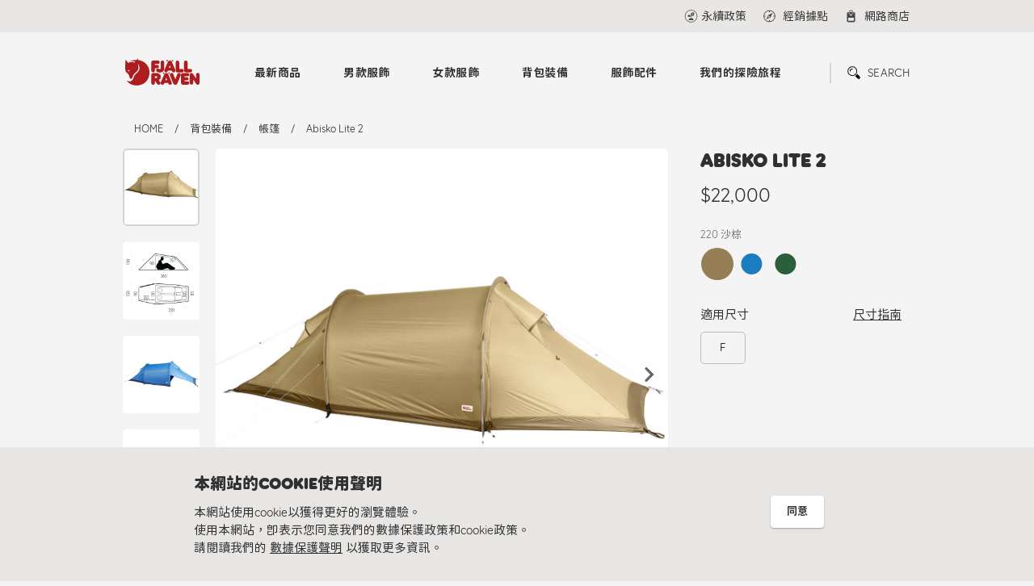

--- FILE ---
content_type: text/html; charset=UTF-8
request_url: https://fjallraven.tw/product/detail.html?product=Abisko-Lite-2&color=220&subcategory=72
body_size: 12742
content:
<script>console.log('')</script><!DOCTYPE html>
<html>
<head>
    <meta charset = "utf-8">
    <meta http-equiv = "X-UA-Compatible" content = "IE=edge,chrome=1">
    <meta name = "viewport" content = "width=device-width, initial-scale=1.0, maximum-scale=1.0, user-scalable=yes">
    <title>Abisko Lite 2 | 帳篷 | 背包裝備 | Fjallraven Taiwan</title>
    <meta name = "keywords" content = "Fjällräven,瑞典北極狐,戶外商品,運動商品">

    <meta http-equiv = "Cache-Control" content = "max-age=604800" />
    <meta name = "description" content = "Fjällräven自1960年創始以來，就堅持提供不退流行、機能性、經久耐用的配備，陪伴使用者享受親近自然的美好時光。">
    <meta name = "author" content = "Fjallraven Taiwan">
    <meta name = "copyright" content = "Fjallraven Taiwan">
    <meta name = "Robots" content = "all">
    <meta name = "revisit-after" content = "7 days">
    <meta name = "distribution" content = "GLOBAL">
    <meta name = "GOOGLEBOT" content = "index, follow">
    <meta property = "og:title" content = "Abisko Lite 2 | 帳篷 | 背包裝備 | Fjallraven Taiwan">
    <meta property = "og:url" content = "https://fjallraven.tw/product/detail.html?product=Abisko-Lite-2&color=220&subcategory=72">
    <meta property = "og:image" content = "https://fjallraven.tw/uploads/product_imgs/00_ABISKO-LITE-2_F53302_616.jpg">
    <meta property = "og:type" content = "website">
    <meta property = "og:site_name" content = "Fjallraven Taiwan">
    <meta property = "og:description" content = "Fjällräven自1960年創始以來，就堅持提供不退流行、機能性、經久耐用的配備，陪伴使用者享受親近自然的美好時光。">
    <meta expr:content = "Abisko Lite 2 | 帳篷 | 背包裝備 | Fjallraven Taiwan" name = "twitter:title" />
    <meta name = "twitter:card" content = "summary" />
    <meta name = "twitter:image:src" content = "https://fjallraven.tw/uploads/product_imgs/00_ABISKO-LITE-2_F53302_616.jpg" />
    <meta itemprop = "name" content = "Fjallraven Taiwan">
    <meta itemprop = "image" content = "https://fjallraven.tw/uploads/product_imgs/00_ABISKO-LITE-2_F53302_616.jpg">
    <meta itemprop = "description" content = "Fjällräven自1960年創始以來，就堅持提供不退流行、機能性、經久耐用的配備，陪伴使用者享受親近自然的美好時光。">
    <link rel = "image_src" href = "https://fjallraven.tw/uploads/product_imgs/00_ABISKO-LITE-2_F53302_616.jpg" type = "image/jpeg">
    <link rel = "shortcut icon" href = "https://fjallraven.tw/assets/images/favicon.ico">
    <link type = "text/css" rel = "stylesheet" href = "https://fjallraven.tw/assets/css/normalize.css">
    <link type = "text/css" rel = "stylesheet" href = "https://fjallraven.tw/assets/css/swiper.min.css">
    <link type = "text/css" rel = "stylesheet" href = "https://fjallraven.tw/assets/css/main.css?20220104">
	
	<!-- Global site tag (gtag.js) - Google Analytics -->
	<script async src="https://www.googletagmanager.com/gtag/js?id=G-QMZWPFEX5K"></script>
	<script>
		window.dataLayer = window.dataLayer || [];
		function gtag(){dataLayer.push(arguments);}
		gtag('js', new Date());


		gtag('config', 'G-QMZWPFEX5K');
	</script>	
</head>
<body>

<div class = "top_nav">
    <div class = "top_nav_container">
        <div class = "link_wrapper">
            <div class = "link_block unit">
				            </div>
            <div class = "link_block">

                <a href = "https://fjallraven.tw/article/subcategory.html?subcategory=6" onclick="ArticleCategoryClick(6)" class = "link_box sustainability_link"><span>永續政策</span></a>

                <a href = "https://fjallraven.tw/store.html" class = "link_box locator_link">
                    <svg xmlns = "http://www.w3.org/2000/svg" viewBox = "0 0 30 30">
                        <path d = "M15,2A13,13,0,1,0,28,15,13.015,13.015,0,0,0,15,2m.765,24.432V24.176a.765.765,0,1,0-1.53,0v2.256A11.47,11.47,0,0,1,3.568,15.765H5.823a.765.765,0,0,0,0-1.53H3.568A11.469,11.469,0,0,1,14.235,3.568V5.823a.765.765,0,1,0,1.53,0V3.568A11.47,11.47,0,0,1,26.432,14.235H24.177a.765.765,0,0,0,0,1.53h2.255A11.47,11.47,0,0,1,15.765,26.432" />
                        <path class = "locator_link_arrow"
                              d = "M12.709,12.709h0L7.884,22.116l9.406-4.823,0-.006.007.007,4.588-9.176-9.176,4.588Zm-1.3,5.881,2.433-4.746,2.314,2.312Z" />
                    </svg>
                    <span>經銷據點</span>
                </a>
                <a href = "https://www.rockland.com.tw/brand/7" class = "link_box online_store_link" target = "_blank">
                    <span>網路商店</span></a>
            </div>
        </div>
    </div>
</div>

<header>
    <div class = "header_container">
        <a href = "https://fjallraven.tw/" class = "logo">
            <span class = "logo_icon"></span>
            <span class = "logo_text"></span>
        </a>
        <div class = "navigation">
            <div class = "nav_box">
                <div class = "search_popup">
                    <form class = "search_box" action = "https://fjallraven.tw/product/search.html">
                        <input type = "search" autocomplete = "off" placeholder = "請輸入商品編號或名稱" class = "search_input"
                               name = "keyword">
                        <button class = "search_submit"></button>
                    </form>
                </div>
                <nav class = "menu">
                    <ul>
                        <li>
                            <a href = "https://fjallraven.tw/product/newarrivl.html">最新商品</a>
                            <ul class = "submenu">
                                <li>
                                    <a href = "https://fjallraven.tw/product/newarrivl.html">
										                                        New Arrivals
                                    </a>

                                    <ul>
										                                                <li>
                                                    <a href = "https://fjallraven.tw/product/newarrivl.html?unit=%E7%94%B7%E6%AC%BE%E6%9C%8D%E9%A3%BE">
														男款服飾                                                    </a>
                                                </li>
											                                                <li>
                                                    <a href = "https://fjallraven.tw/product/newarrivl.html?unit=%E5%A5%B3%E6%AC%BE%E6%9C%8D%E9%A3%BE">
														女款服飾                                                    </a>
                                                </li>
											                                                <li>
                                                    <a href = "https://fjallraven.tw/product/newarrivl.html?unit=%E8%83%8C%E5%8C%85%E8%A3%9D%E5%82%99">
														背包裝備                                                    </a>
                                                </li>
											                                                <li>
                                                    <a href = "https://fjallraven.tw/product/newarrivl.html?unit=%E6%9C%8D%E9%A3%BE%E9%85%8D%E4%BB%B6">
														服飾配件                                                    </a>
                                                </li>
											                                    </ul>

                                </li>
                                <li>
									                                    <a href = "https://fjallraven.tw/news/keyindex.html">主打系列</a>
                                    <ul>
										                                            <li>
                                                <a href = "https://fjallraven.tw/news/keyshow.html?id=62"
                                                   onclick="PressClick(62)">
													Bergtagen 2.0                                                </a>
                                            </li>
										                                            <li>
                                                <a href = "https://fjallraven.tw/news/keyshow.html?id=58"
                                                   onclick="PressClick(58)">
													Fjällräven GORE-TEX                                                </a>
                                            </li>
										                                            <li>
                                                <a href = "https://fjallraven.tw/news/keyshow.html?id=24"
                                                   onclick="PressClick(24)">
													HOJA 單車系列                                                </a>
                                            </li>
										                                            <li>
                                                <a href = "https://fjallraven.tw/news/keyshow.html?id=34"
                                                   onclick="PressClick(34)">
													Singi X                                                </a>
                                            </li>
										                                            <li>
                                                <a href = "https://fjallraven.tw/news/keyshow.html?id=13"
                                                   onclick="PressClick(13)">
													Hydratic 防水系列                                                </a>
                                            </li>
										                                    </ul>
                                </li>
                                <li>
                                    <a href = "https://fjallraven.tw/news.html">最新消息</a>
                                    <ul>
										                                            <li>
                                                <a href = "https://fjallraven.tw/news/detail.html?id=61"
                                                   onclick="PressClick(61)">
													優惠｜Bergtagen 滑雪外層組合優惠                                                </a>
                                            </li>
										                                            <li>
                                                <a href = "https://fjallraven.tw/news/detail.html?id=60"
                                                   onclick="PressClick(60)">
													優惠｜Bergtagen 60 Insulation 外套                                                </a>
                                            </li>
										                                            <li>
                                                <a href = "https://fjallraven.tw/news/detail.html?id=33"
                                                   onclick="PressClick(33)">
													優惠｜Visby 3 in 1 外套                                                </a>
                                            </li>
										                                            <li>
                                                <a href = "https://fjallraven.tw/news/detail.html?id=31"
                                                   onclick="PressClick(31)">
													優惠｜Hydratic 雨衣褲                                                </a>
                                            </li>
										                                            <li>
                                                <a href = "https://fjallraven.tw/news/detail.html?id=53"
                                                   onclick="PressClick(53)">
													2025 | Kånken 刺繡加購活動                                                </a>
                                            </li>
										                                    </ul>
                                </li>
                            </ul>
                        </li>
                        <!--單元-->
						                            <li>
                                <!--                                <a href = "--><!--?category=-->
								<!--">-->
                                <a href = "https://fjallraven.tw/product/unit.html?unit=1">
									男款服飾                                </a>
                                <ul class = "submenu">
                                    <!--類別-->
									                                            <li>
                                                <a href = "https://fjallraven.tw/product/category.html?category=32"
                                                   onclick = "MainClick(32,'pCategory');">
													Hoja                                                </a>
                                                <ul>
                                                    <!--次類別-->
													                                                            <li>
                                                                <a href = "https://fjallraven.tw/product/subcategory.html?subcategory=106"
                                                                   onclick = "MainClick(106,'pSCategory');">
																	上衣                                                                </a>
                                                            </li>
														                                                            <li>
                                                                <a href = "https://fjallraven.tw/product/subcategory.html?subcategory=107"
                                                                   onclick = "MainClick(107,'pSCategory');">
																	褲子                                                                </a>
                                                            </li>
														                                                            <li>
                                                                <a href = "https://fjallraven.tw/product/subcategory.html?subcategory=108"
                                                                   onclick = "MainClick(108,'pSCategory');">
																	外套                                                                </a>
                                                            </li>
														                                                            <li>
                                                                <a href = "https://fjallraven.tw/product/subcategory.html?subcategory=116"
                                                                   onclick = "MainClick(116,'pSCategory');">
																	連身衣                                                                </a>
                                                            </li>
														                                                            <li>
                                                                <a href = "https://fjallraven.tw/product/subcategory.html?subcategory=119"
                                                                   onclick = "MainClick(119,'pSCategory');">
																	背心                                                                </a>
                                                            </li>
														                                                    <!--次類別 END-->
                                                </ul>
                                            </li>
										                                            <li>
                                                <a href = "https://fjallraven.tw/product/category.html?category=7"
                                                   onclick = "MainClick(7,'pCategory');">
													上衣                                                </a>
                                                <ul>
                                                    <!--次類別-->
													                                                            <li>
                                                                <a href = "https://fjallraven.tw/product/subcategory.html?subcategory=11"
                                                                   onclick = "MainClick(11,'pSCategory');">
																	短袖上衣                                                                </a>
                                                            </li>
														                                                            <li>
                                                                <a href = "https://fjallraven.tw/product/subcategory.html?subcategory=12"
                                                                   onclick = "MainClick(12,'pSCategory');">
																	底層衣                                                                </a>
                                                            </li>
														                                                            <li>
                                                                <a href = "https://fjallraven.tw/product/subcategory.html?subcategory=19"
                                                                   onclick = "MainClick(19,'pSCategory');">
																	襯衫                                                                </a>
                                                            </li>
														                                                            <li>
                                                                <a href = "https://fjallraven.tw/product/subcategory.html?subcategory=10"
                                                                   onclick = "MainClick(10,'pSCategory');">
																	長袖上衣                                                                </a>
                                                            </li>
														                                                            <li>
                                                                <a href = "https://fjallraven.tw/product/subcategory.html?subcategory=69"
                                                                   onclick = "MainClick(69,'pSCategory');">
																	毛衣                                                                </a>
                                                            </li>
														                                                    <!--次類別 END-->
                                                </ul>
                                            </li>
										                                            <li>
                                                <a href = "https://fjallraven.tw/product/category.html?category=6"
                                                   onclick = "MainClick(6,'pCategory');">
													褲子                                                </a>
                                                <ul>
                                                    <!--次類別-->
													                                                            <li>
                                                                <a href = "https://fjallraven.tw/product/subcategory.html?subcategory=8"
                                                                   onclick = "MainClick(8,'pSCategory');">
																	短褲                                                                </a>
                                                            </li>
														                                                            <li>
                                                                <a href = "https://fjallraven.tw/product/subcategory.html?subcategory=6"
                                                                   onclick = "MainClick(6,'pSCategory');">
																	登山長褲                                                                </a>
                                                            </li>
														                                                            <li>
                                                                <a href = "https://fjallraven.tw/product/subcategory.html?subcategory=7"
                                                                   onclick = "MainClick(7,'pSCategory');">
																	休閒長褲                                                                </a>
                                                            </li>
														                                                            <li>
                                                                <a href = "https://fjallraven.tw/product/subcategory.html?subcategory=128"
                                                                   onclick = "MainClick(128,'pSCategory');">
																	狩獵長褲                                                                </a>
                                                            </li>
														                                                            <li>
                                                                <a href = "https://fjallraven.tw/product/subcategory.html?subcategory=96"
                                                                   onclick = "MainClick(96,'pSCategory');">
																	底層                                                                </a>
                                                            </li>
														                                                            <li>
                                                                <a href = "https://fjallraven.tw/product/subcategory.html?subcategory=9"
                                                                   onclick = "MainClick(9,'pSCategory');">
																	緊身褲                                                                </a>
                                                            </li>
														                                                    <!--次類別 END-->
                                                </ul>
                                            </li>
										                                            <li>
                                                <a href = "https://fjallraven.tw/product/category.html?category=5"
                                                   onclick = "MainClick(5,'pCategory');">
													外套                                                </a>
                                                <ul>
                                                    <!--次類別-->
													                                                            <li>
                                                                <a href = "https://fjallraven.tw/product/subcategory.html?subcategory=1"
                                                                   onclick = "MainClick(1,'pSCategory');">
																	登山外套                                                                </a>
                                                            </li>
														                                                            <li>
                                                                <a href = "https://fjallraven.tw/product/subcategory.html?subcategory=4"
                                                                   onclick = "MainClick(4,'pSCategory');">
																	防風外套                                                                </a>
                                                            </li>
														                                                            <li>
                                                                <a href = "https://fjallraven.tw/product/subcategory.html?subcategory=2"
                                                                   onclick = "MainClick(2,'pSCategory');">
																	防水外套                                                                </a>
                                                            </li>
														                                                            <li>
                                                                <a href = "https://fjallraven.tw/product/subcategory.html?subcategory=67"
                                                                   onclick = "MainClick(67,'pSCategory');">
																	休閒外套                                                                </a>
                                                            </li>
														                                                            <li>
                                                                <a href = "https://fjallraven.tw/product/subcategory.html?subcategory=61"
                                                                   onclick = "MainClick(61,'pSCategory');">
																	G-1000襯衫外套                                                                </a>
                                                            </li>
														                                                            <li>
                                                                <a href = "https://fjallraven.tw/product/subcategory.html?subcategory=14"
                                                                   onclick = "MainClick(14,'pSCategory');">
																	保暖中層                                                                </a>
                                                            </li>
														                                                            <li>
                                                                <a href = "https://fjallraven.tw/product/subcategory.html?subcategory=5"
                                                                   onclick = "MainClick(5,'pSCategory');">
																	大衣外套                                                                </a>
                                                            </li>
														                                                            <li>
                                                                <a href = "https://fjallraven.tw/product/subcategory.html?subcategory=3"
                                                                   onclick = "MainClick(3,'pSCategory');">
																	羽絨 / 化纖外套                                                                </a>
                                                            </li>
														                                                            <li>
                                                                <a href = "https://fjallraven.tw/product/subcategory.html?subcategory=13"
                                                                   onclick = "MainClick(13,'pSCategory');">
																	背心                                                                </a>
                                                            </li>
														                                                    <!--次類別 END-->
                                                </ul>
                                            </li>
										                                    <!--類別 END-->
                                </ul>
                            </li>
						                            <li>
                                <!--                                <a href = "--><!--?category=-->
								<!--">-->
                                <a href = "https://fjallraven.tw/product/unit.html?unit=2">
									女款服飾                                </a>
                                <ul class = "submenu">
                                    <!--類別-->
									                                            <li>
                                                <a href = "https://fjallraven.tw/product/category.html?category=33"
                                                   onclick = "MainClick(33,'pCategory');">
													Hoja                                                </a>
                                                <ul>
                                                    <!--次類別-->
													                                                            <li>
                                                                <a href = "https://fjallraven.tw/product/subcategory.html?subcategory=109"
                                                                   onclick = "MainClick(109,'pSCategory');">
																	上衣                                                                </a>
                                                            </li>
														                                                            <li>
                                                                <a href = "https://fjallraven.tw/product/subcategory.html?subcategory=110"
                                                                   onclick = "MainClick(110,'pSCategory');">
																	褲子                                                                </a>
                                                            </li>
														                                                            <li>
                                                                <a href = "https://fjallraven.tw/product/subcategory.html?subcategory=111"
                                                                   onclick = "MainClick(111,'pSCategory');">
																	外套                                                                </a>
                                                            </li>
														                                                            <li>
                                                                <a href = "https://fjallraven.tw/product/subcategory.html?subcategory=117"
                                                                   onclick = "MainClick(117,'pSCategory');">
																	連身衣                                                                </a>
                                                            </li>
														                                                            <li>
                                                                <a href = "https://fjallraven.tw/product/subcategory.html?subcategory=120"
                                                                   onclick = "MainClick(120,'pSCategory');">
																	背心                                                                </a>
                                                            </li>
														                                                    <!--次類別 END-->
                                                </ul>
                                            </li>
										                                            <li>
                                                <a href = "https://fjallraven.tw/product/category.html?category=10"
                                                   onclick = "MainClick(10,'pCategory');">
													上衣                                                </a>
                                                <ul>
                                                    <!--次類別-->
													                                                            <li>
                                                                <a href = "https://fjallraven.tw/product/subcategory.html?subcategory=15"
                                                                   onclick = "MainClick(15,'pSCategory');">
																	短袖上衣                                                                </a>
                                                            </li>
														                                                            <li>
                                                                <a href = "https://fjallraven.tw/product/subcategory.html?subcategory=66"
                                                                   onclick = "MainClick(66,'pSCategory');">
																	無袖上衣                                                                </a>
                                                            </li>
														                                                            <li>
                                                                <a href = "https://fjallraven.tw/product/subcategory.html?subcategory=16"
                                                                   onclick = "MainClick(16,'pSCategory');">
																	底層衣                                                                </a>
                                                            </li>
														                                                            <li>
                                                                <a href = "https://fjallraven.tw/product/subcategory.html?subcategory=18"
                                                                   onclick = "MainClick(18,'pSCategory');">
																	襯衫                                                                </a>
                                                            </li>
														                                                            <li>
                                                                <a href = "https://fjallraven.tw/product/subcategory.html?subcategory=17"
                                                                   onclick = "MainClick(17,'pSCategory');">
																	長袖上衣                                                                </a>
                                                            </li>
														                                                            <li>
                                                                <a href = "https://fjallraven.tw/product/subcategory.html?subcategory=58"
                                                                   onclick = "MainClick(58,'pSCategory');">
																	連身裙                                                                </a>
                                                            </li>
														                                                            <li>
                                                                <a href = "https://fjallraven.tw/product/subcategory.html?subcategory=70"
                                                                   onclick = "MainClick(70,'pSCategory');">
																	毛衣                                                                </a>
                                                            </li>
														                                                    <!--次類別 END-->
                                                </ul>
                                            </li>
										                                            <li>
                                                <a href = "https://fjallraven.tw/product/category.html?category=9"
                                                   onclick = "MainClick(9,'pCategory');">
													褲子                                                </a>
                                                <ul>
                                                    <!--次類別-->
													                                                            <li>
                                                                <a href = "https://fjallraven.tw/product/subcategory.html?subcategory=127"
                                                                   onclick = "MainClick(127,'pSCategory');">
																	狩獵長褲                                                                </a>
                                                            </li>
														                                                            <li>
                                                                <a href = "https://fjallraven.tw/product/subcategory.html?subcategory=97"
                                                                   onclick = "MainClick(97,'pSCategory');">
																	底層                                                                </a>
                                                            </li>
														                                                            <li>
                                                                <a href = "https://fjallraven.tw/product/subcategory.html?subcategory=22"
                                                                   onclick = "MainClick(22,'pSCategory');">
																	登山長褲                                                                </a>
                                                            </li>
														                                                            <li>
                                                                <a href = "https://fjallraven.tw/product/subcategory.html?subcategory=93"
                                                                   onclick = "MainClick(93,'pSCategory');">
																	緊身褲                                                                </a>
                                                            </li>
														                                                            <li>
                                                                <a href = "https://fjallraven.tw/product/subcategory.html?subcategory=20"
                                                                   onclick = "MainClick(20,'pSCategory');">
																	短褲                                                                </a>
                                                            </li>
														                                                            <li>
                                                                <a href = "https://fjallraven.tw/product/subcategory.html?subcategory=21"
                                                                   onclick = "MainClick(21,'pSCategory');">
																	休閒長褲                                                                </a>
                                                            </li>
														                                                            <li>
                                                                <a href = "https://fjallraven.tw/product/subcategory.html?subcategory=59"
                                                                   onclick = "MainClick(59,'pSCategory');">
																	連身褲                                                                </a>
                                                            </li>
														                                                    <!--次類別 END-->
                                                </ul>
                                            </li>
										                                            <li>
                                                <a href = "https://fjallraven.tw/product/category.html?category=8"
                                                   onclick = "MainClick(8,'pCategory');">
													外套                                                </a>
                                                <ul>
                                                    <!--次類別-->
													                                                            <li>
                                                                <a href = "https://fjallraven.tw/product/subcategory.html?subcategory=29"
                                                                   onclick = "MainClick(29,'pSCategory');">
																	登山外套                                                                </a>
                                                            </li>
														                                                            <li>
                                                                <a href = "https://fjallraven.tw/product/subcategory.html?subcategory=25"
                                                                   onclick = "MainClick(25,'pSCategory');">
																	防風外套                                                                </a>
                                                            </li>
														                                                            <li>
                                                                <a href = "https://fjallraven.tw/product/subcategory.html?subcategory=26"
                                                                   onclick = "MainClick(26,'pSCategory');">
																	保暖中層                                                                </a>
                                                            </li>
														                                                            <li>
                                                                <a href = "https://fjallraven.tw/product/subcategory.html?subcategory=28"
                                                                   onclick = "MainClick(28,'pSCategory');">
																	防水外套                                                                </a>
                                                            </li>
														                                                            <li>
                                                                <a href = "https://fjallraven.tw/product/subcategory.html?subcategory=68"
                                                                   onclick = "MainClick(68,'pSCategory');">
																	休閒外套                                                                </a>
                                                            </li>
														                                                            <li>
                                                                <a href = "https://fjallraven.tw/product/subcategory.html?subcategory=23"
                                                                   onclick = "MainClick(23,'pSCategory');">
																	大衣外套                                                                </a>
                                                            </li>
														                                                            <li>
                                                                <a href = "https://fjallraven.tw/product/subcategory.html?subcategory=60"
                                                                   onclick = "MainClick(60,'pSCategory');">
																	G-1000襯衫外套                                                                </a>
                                                            </li>
														                                                            <li>
                                                                <a href = "https://fjallraven.tw/product/subcategory.html?subcategory=27"
                                                                   onclick = "MainClick(27,'pSCategory');">
																	羽絨 / 化纖外套                                                                </a>
                                                            </li>
														                                                            <li>
                                                                <a href = "https://fjallraven.tw/product/subcategory.html?subcategory=24"
                                                                   onclick = "MainClick(24,'pSCategory');">
																	背心                                                                </a>
                                                            </li>
														                                                    <!--次類別 END-->
                                                </ul>
                                            </li>
										                                    <!--類別 END-->
                                </ul>
                            </li>
						                            <li>
                                <!--                                <a href = "--><!--?category=-->
								<!--">-->
                                <a href = "https://fjallraven.tw/product/unit.html?unit=4">
									背包裝備                                </a>
                                <ul class = "submenu">
                                    <!--類別-->
									                                            <li>
                                                <a href = "https://fjallraven.tw/product/category.html?category=34"
                                                   onclick = "MainClick(34,'pCategory');">
													Hoja                                                </a>
                                                <ul>
                                                    <!--次類別-->
													                                                            <li>
                                                                <a href = "https://fjallraven.tw/product/subcategory.html?subcategory=112"
                                                                   onclick = "MainClick(112,'pSCategory');">
																	包款                                                                </a>
                                                            </li>
														                                                            <li>
                                                                <a href = "https://fjallraven.tw/product/subcategory.html?subcategory=113"
                                                                   onclick = "MainClick(113,'pSCategory');">
																	配件                                                                </a>
                                                            </li>
														                                                    <!--次類別 END-->
                                                </ul>
                                            </li>
										                                            <li>
                                                <a href = "https://fjallraven.tw/product/category.html?category=11"
                                                   onclick = "MainClick(11,'pCategory');">
													KÅNKEN                                                </a>
                                                <ul>
                                                    <!--次類別-->
													                                                            <li>
                                                                <a href = "https://fjallraven.tw/product/subcategory.html?subcategory=38"
                                                                   onclick = "MainClick(38,'pSCategory');">
																	KÅNKEN 背包                                                                </a>
                                                            </li>
														                                                            <li>
                                                                <a href = "https://fjallraven.tw/product/subcategory.html?subcategory=40"
                                                                   onclick = "MainClick(40,'pSCategory');">
																	KÅNKEN 配件                                                                </a>
                                                            </li>
														                                                    <!--次類別 END-->
                                                </ul>
                                            </li>
										                                            <li>
                                                <a href = "https://fjallraven.tw/product/category.html?category=12"
                                                   onclick = "MainClick(12,'pCategory');">
													登山包                                                </a>
                                                <ul>
                                                    <!--次類別-->
													                                                            <li>
                                                                <a href = "https://fjallraven.tw/product/subcategory.html?subcategory=43"
                                                                   onclick = "MainClick(43,'pSCategory');">
																	30L以下 單日/登頂                                                                </a>
                                                            </li>
														                                                            <li>
                                                                <a href = "https://fjallraven.tw/product/subcategory.html?subcategory=42"
                                                                   onclick = "MainClick(42,'pSCategory');">
																	30~55L 短天數用                                                                </a>
                                                            </li>
														                                                            <li>
                                                                <a href = "https://fjallraven.tw/product/subcategory.html?subcategory=41"
                                                                   onclick = "MainClick(41,'pSCategory');">
																	60~72L 長天數用                                                                </a>
                                                            </li>
														                                                    <!--次類別 END-->
                                                </ul>
                                            </li>
										                                            <li>
                                                <a href = "https://fjallraven.tw/product/category.html?category=13"
                                                   onclick = "MainClick(13,'pCategory');">
													日用包                                                </a>
                                                <ul>
                                                    <!--次類別-->
													                                                            <li>
                                                                <a href = "https://fjallraven.tw/product/subcategory.html?subcategory=50"
                                                                   onclick = "MainClick(50,'pSCategory');">
																	後背包                                                                </a>
                                                            </li>
														                                                            <li>
                                                                <a href = "https://fjallraven.tw/product/subcategory.html?subcategory=49"
                                                                   onclick = "MainClick(49,'pSCategory');">
																	筆電背包                                                                </a>
                                                            </li>
														                                                            <li>
                                                                <a href = "https://fjallraven.tw/product/subcategory.html?subcategory=48"
                                                                   onclick = "MainClick(48,'pSCategory');">
																	托特包 / 旅行提袋                                                                </a>
                                                            </li>
														                                                            <li>
                                                                <a href = "https://fjallraven.tw/product/subcategory.html?subcategory=46"
                                                                   onclick = "MainClick(46,'pSCategory');">
																	側背包 / 肩背包                                                                </a>
                                                            </li>
														                                                            <li>
                                                                <a href = "https://fjallraven.tw/product/subcategory.html?subcategory=45"
                                                                   onclick = "MainClick(45,'pSCategory');">
																	腰包 / 胸前包                                                                </a>
                                                            </li>
														                                                    <!--次類別 END-->
                                                </ul>
                                            </li>
										                                            <li>
                                                <a href = "https://fjallraven.tw/product/category.html?category=25"
                                                   onclick = "MainClick(25,'pCategory');">
													帳篷                                                </a>
                                                <ul>
                                                    <!--次類別-->
													                                                            <li>
                                                                <a href = "https://fjallraven.tw/product/subcategory.html?subcategory=72"
                                                                   onclick = "MainClick(72,'pSCategory');">
																	帳篷                                                                </a>
                                                            </li>
														                                                            <li>
                                                                <a href = "https://fjallraven.tw/product/subcategory.html?subcategory=73"
                                                                   onclick = "MainClick(73,'pSCategory');">
																	天幕                                                                </a>
                                                            </li>
														                                                            <li>
                                                                <a href = "https://fjallraven.tw/product/subcategory.html?subcategory=74"
                                                                   onclick = "MainClick(74,'pSCategory');">
																	地布                                                                </a>
                                                            </li>
														                                                            <li>
                                                                <a href = "https://fjallraven.tw/product/subcategory.html?subcategory=81"
                                                                   onclick = "MainClick(81,'pSCategory');">
																	配件                                                                </a>
                                                            </li>
														                                                    <!--次類別 END-->
                                                </ul>
                                            </li>
										                                            <li>
                                                <a href = "https://fjallraven.tw/product/category.html?category=14"
                                                   onclick = "MainClick(14,'pCategory');">
													配件                                                </a>
                                                <ul>
                                                    <!--次類別-->
													                                                            <li>
                                                                <a href = "https://fjallraven.tw/product/subcategory.html?subcategory=52"
                                                                   onclick = "MainClick(52,'pSCategory');">
																	錢包&小包                                                                </a>
                                                            </li>
														                                                            <li>
                                                                <a href = "https://fjallraven.tw/product/subcategory.html?subcategory=82"
                                                                   onclick = "MainClick(82,'pSCategory');">
																	旅行收納                                                                </a>
                                                            </li>
														                                                            <li>
                                                                <a href = "https://fjallraven.tw/product/subcategory.html?subcategory=77"
                                                                   onclick = "MainClick(77,'pSCategory');">
																	背包套                                                                </a>
                                                            </li>
														                                                            <li>
                                                                <a href = "https://fjallraven.tw/product/subcategory.html?subcategory=54"
                                                                   onclick = "MainClick(54,'pSCategory');">
																	其他                                                                </a>
                                                            </li>
														                                                    <!--次類別 END-->
                                                </ul>
                                            </li>
										                                    <!--類別 END-->
                                </ul>
                            </li>
						                            <li>
                                <!--                                <a href = "--><!--?category=-->
								<!--">-->
                                <a href = "https://fjallraven.tw/product/unit.html?unit=15">
									服飾配件                                </a>
                                <ul class = "submenu">
                                    <!--類別-->
									                                            <li>
                                                <a href = "https://fjallraven.tw/product/category.html?category=35"
                                                   onclick = "MainClick(35,'pCategory');">
													Hoja                                                </a>
                                                <ul>
                                                    <!--次類別-->
													                                                            <li>
                                                                <a href = "https://fjallraven.tw/product/subcategory.html?subcategory=114"
                                                                   onclick = "MainClick(114,'pSCategory');">
																	帽子                                                                </a>
                                                            </li>
														                                                            <li>
                                                                <a href = "https://fjallraven.tw/product/subcategory.html?subcategory=118"
                                                                   onclick = "MainClick(118,'pSCategory');">
																	襪子                                                                </a>
                                                            </li>
														                                                            <li>
                                                                <a href = "https://fjallraven.tw/product/subcategory.html?subcategory=115"
                                                                   onclick = "MainClick(115,'pSCategory');">
																	圍巾                                                                </a>
                                                            </li>
														                                                    <!--次類別 END-->
                                                </ul>
                                            </li>
										                                            <li>
                                                <a href = "https://fjallraven.tw/product/category.html?category=26"
                                                   onclick = "MainClick(26,'pCategory');">
													帽子                                                </a>
                                                <ul>
                                                    <!--次類別-->
													                                                            <li>
                                                                <a href = "https://fjallraven.tw/product/subcategory.html?subcategory=98"
                                                                   onclick = "MainClick(98,'pSCategory');">
																	頭帶                                                                </a>
                                                            </li>
														                                                            <li>
                                                                <a href = "https://fjallraven.tw/product/subcategory.html?subcategory=51"
                                                                   onclick = "MainClick(51,'pSCategory');">
																	遮陽帽                                                                </a>
                                                            </li>
														                                                            <li>
                                                                <a href = "https://fjallraven.tw/product/subcategory.html?subcategory=53"
                                                                   onclick = "MainClick(53,'pSCategory');">
																	保暖帽                                                                </a>
                                                            </li>
														                                                    <!--次類別 END-->
                                                </ul>
                                            </li>
										                                            <li>
                                                <a href = "https://fjallraven.tw/product/category.html?category=27"
                                                   onclick = "MainClick(27,'pCategory');">
													皮帶&圍巾                                                </a>
                                                <ul>
                                                    <!--次類別-->
													                                                            <li>
                                                                <a href = "https://fjallraven.tw/product/subcategory.html?subcategory=76"
                                                                   onclick = "MainClick(76,'pSCategory');">
																	圍巾                                                                </a>
                                                            </li>
														                                                            <li>
                                                                <a href = "https://fjallraven.tw/product/subcategory.html?subcategory=75"
                                                                   onclick = "MainClick(75,'pSCategory');">
																	皮帶                                                                </a>
                                                            </li>
														                                                    <!--次類別 END-->
                                                </ul>
                                            </li>
										                                            <li>
                                                <a href = "https://fjallraven.tw/product/category.html?category=28"
                                                   onclick = "MainClick(28,'pCategory');">
													其他                                                </a>
                                                <ul>
                                                    <!--次類別-->
													                                                            <li>
                                                                <a href = "https://fjallraven.tw/product/subcategory.html?subcategory=130"
                                                                   onclick = "MainClick(130,'pSCategory');">
																	襪子                                                                </a>
                                                            </li>
														                                                            <li>
                                                                <a href = "https://fjallraven.tw/product/subcategory.html?subcategory=126"
                                                                   onclick = "MainClick(126,'pSCategory');">
																	綁腿                                                                </a>
                                                            </li>
														                                                            <li>
                                                                <a href = "https://fjallraven.tw/product/subcategory.html?subcategory=99"
                                                                   onclick = "MainClick(99,'pSCategory');">
																	護膝                                                                </a>
                                                            </li>
														                                                    <!--次類別 END-->
                                                </ul>
                                            </li>
										                                    <!--類別 END-->
                                </ul>
                            </li>
						                        <!--單元 END -->
                        <!--article 單元--->
						                                <li>
                                    <a href = "https://fjallraven.tw/article/category.html?category=1"
                                       onclick="ArticleUnitClick(1)"
                                       class = "link_box">
                                        <span>我們的探險旅程</span>
                                    </a>
                                    <ul class = "submenu">
                                        <!--article 分類--->
										                                                <li>
                                                    <a href = "https://fjallraven.tw/article/subcategory.html?subcategory=9"
                                                       onclick="ArticleCategoryClick(9)">
                                                        實測分享                                                    </a>
                                                    <ul>
                                                        <!--article 次分類--->
														                                                                <li>
                                                                    <a href = "https://fjallraven.tw/article/item.html?item=25"
                                                                       onclick="ArticleSubCategoryClick(25">
																		上衣                                                                    </a>
                                                                </li>
															                                                                <li>
                                                                    <a href = "https://fjallraven.tw/article/item.html?item=24"
                                                                       onclick="ArticleSubCategoryClick(24">
																		外套                                                                    </a>
                                                                </li>
															                                                                <li>
                                                                    <a href = "https://fjallraven.tw/article/item.html?item=23"
                                                                       onclick="ArticleSubCategoryClick(23">
																		褲子                                                                    </a>
                                                                </li>
															                                                        <!--article 次分類 END--->
                                                    </ul>
                                                </li>
											                                                <li>
                                                    <a href = "https://fjallraven.tw/article/subcategory.html?subcategory=2"
                                                       onclick="ArticleCategoryClick(2)">
                                                        Foxtrail 文章選讀                                                    </a>
                                                    <ul>
                                                        <!--article 次分類--->
														                                                                <li>
                                                                    <a href = "https://fjallraven.tw/article/item.html?item=5"
                                                                       onclick="ArticleSubCategoryClick(5">
																		永續理念                                                                    </a>
                                                                </li>
															                                                                <li>
                                                                    <a href = "https://fjallraven.tw/article/item.html?item=4"
                                                                       onclick="ArticleSubCategoryClick(4">
																		戶外指南                                                                    </a>
                                                                </li>
															                                                                <li>
                                                                    <a href = "https://fjallraven.tw/article/item.html?item=3"
                                                                       onclick="ArticleSubCategoryClick(3">
																		名人專訪                                                                    </a>
                                                                </li>
															                                                        <!--article 次分類 END--->
                                                    </ul>
                                                </li>
											                                                <li>
                                                    <a href = "https://fjallraven.tw/article/subcategory.html?subcategory=4"
                                                       onclick="ArticleCategoryClick(4)">
                                                        Classic 多日健行                                                    </a>
                                                    <ul>
                                                        <!--article 次分類--->
														                                                                <li>
                                                                    <a href = "https://fjallraven.tw/article/item.html?item=52"
                                                                       onclick="ArticleSubCategoryClick(52">
																		關於 Fjällräven Classic                                                                    </a>
                                                                </li>
															                                                                <li>
                                                                    <a href = "https://fjallraven.tw/article/item.html?item=40"
                                                                       onclick="ArticleSubCategoryClick(40">
																		瑞典國王小徑                                                                    </a>
                                                                </li>
															                                                                <li>
                                                                    <a href = "https://fjallraven.tw/article/item.html?item=7"
                                                                       onclick="ArticleSubCategoryClick(7">
																		行前準備                                                                    </a>
                                                                </li>
															                                                                <li>
                                                                    <a href = "https://fjallraven.tw/article/item.html?item=50"
                                                                       onclick="ArticleSubCategoryClick(50">
																		健行故事 - Lupo                                                                    </a>
                                                                </li>
															                                                                <li>
                                                                    <a href = "https://fjallraven.tw/article/item.html?item=51"
                                                                       onclick="ArticleSubCategoryClick(51">
																		健行故事 - 莉莉安                                                                    </a>
                                                                </li>
															                                                                <li>
                                                                    <a href = "https://fjallraven.tw/article/item.html?item=6"
                                                                       onclick="ArticleSubCategoryClick(6">
																		延伸閱讀                                                                    </a>
                                                                </li>
															                                                        <!--article 次分類 END--->
                                                    </ul>
                                                </li>
											                                                <li>
                                                    <a href = "https://fjallraven.tw/article/subcategory.html?subcategory=3"
                                                       onclick="ArticleCategoryClick(3)">
                                                        Polar 極地長征                                                    </a>
                                                    <ul>
                                                        <!--article 次分類--->
														                                                                <li>
                                                                    <a href = "https://fjallraven.tw/article/item.html?item=10"
                                                                       onclick="ArticleSubCategoryClick(10">
																		活動簡介                                                                    </a>
                                                                </li>
															                                                                <li>
                                                                    <a href = "https://fjallraven.tw/article/item.html?item=39"
                                                                       onclick="ArticleSubCategoryClick(39">
																		極地探險問與答                                                                    </a>
                                                                </li>
															                                                                <li>
                                                                    <a href = "https://fjallraven.tw/article/item.html?item=31"
                                                                       onclick="ArticleSubCategoryClick(31">
																		活動常見QA                                                                    </a>
                                                                </li>
															                                                                <li>
                                                                    <a href = "https://fjallraven.tw/article/item.html?item=32"
                                                                       onclick="ArticleSubCategoryClick(32">
																		2026 Polar大使甄選辦法                                                                    </a>
                                                                </li>
															                                                                <li>
                                                                    <a href = "https://fjallraven.tw/article/item.html?item=44"
                                                                       onclick="ArticleSubCategoryClick(44">
																		Polar 人物故事                                                                    </a>
                                                                </li>
															                                                                <li>
                                                                    <a href = "https://fjallraven.tw/article/item.html?item=9"
                                                                       onclick="ArticleSubCategoryClick(9">
																		極地生活指南                                                                    </a>
                                                                </li>
															                                                                <li>
                                                                    <a href = "https://fjallraven.tw/article/item.html?item=30"
                                                                       onclick="ArticleSubCategoryClick(30">
																		認識雪撬犬                                                                    </a>
                                                                </li>
															                                                                <li>
                                                                    <a href = "https://fjallraven.tw/article/item.html?item=38"
                                                                       onclick="ArticleSubCategoryClick(38">
																		跨出舒適圈                                                                    </a>
                                                                </li>
															                                                        <!--article 次分類 END--->
                                                    </ul>
                                                </li>
											                                                <li>
                                                    <a href = "https://fjallraven.tw/article/subcategory.html?subcategory=12"
                                                       onclick="ArticleCategoryClick(12)">
                                                        Taiwan Trail                                                    </a>
                                                    <ul>
                                                        <!--article 次分類--->
														                                                                <li>
                                                                    <a href = "https://fjallraven.tw/article/item.html?item=45"
                                                                       onclick="ArticleSubCategoryClick(45">
																		活動資訊                                                                    </a>
                                                                </li>
															                                                                <li>
                                                                    <a href = "https://fjallraven.tw/article/item.html?item=46"
                                                                       onclick="ArticleSubCategoryClick(46">
																		活動報到                                                                    </a>
                                                                </li>
															                                                                <li>
                                                                    <a href = "https://fjallraven.tw/article/item.html?item=47"
                                                                       onclick="ArticleSubCategoryClick(47">
																		健行期間                                                                    </a>
                                                                </li>
															                                                                <li>
                                                                    <a href = "https://fjallraven.tw/article/item.html?item=48"
                                                                       onclick="ArticleSubCategoryClick(48">
																		裝備清單                                                                    </a>
                                                                </li>
															                                                                <li>
                                                                    <a href = "https://fjallraven.tw/article/item.html?item=49"
                                                                       onclick="ArticleSubCategoryClick(49">
																		健行故事                                                                    </a>
                                                                </li>
															                                                        <!--article 次分類 END--->
                                                    </ul>
                                                </li>
											                                        <!--article 分類 END--->
                                    </ul>
                                </li>
							                        <!--article 單元 END -->
                    </ul>
                </nav>
                <div class = "mobile_links_box">

                    <a href = "https://fjallraven.tw/article/subcategory.html?subcategory=6" onclick="ArticleCategoryClick(6)" class = "link_box sustainability_link"><span>永續政策</span></a>

                    <a href = "https://fjallraven.tw/store.html" class = "link_box locator_link">
                        <svg xmlns = "http://www.w3.org/2000/svg" viewBox = "0 0 30 30">
                            <path d = "M15,2A13,13,0,1,0,28,15,13.015,13.015,0,0,0,15,2m.765,24.432V24.176a.765.765,0,1,0-1.53,0v2.256A11.47,11.47,0,0,1,3.568,15.765H5.823a.765.765,0,0,0,0-1.53H3.568A11.469,11.469,0,0,1,14.235,3.568V5.823a.765.765,0,1,0,1.53,0V3.568A11.47,11.47,0,0,1,26.432,14.235H24.177a.765.765,0,0,0,0,1.53h2.255A11.47,11.47,0,0,1,15.765,26.432" />
                            <path class = "locator_link_arrow"
                                  d = "M12.709,12.709h0L7.884,22.116l9.406-4.823,0-.006.007.007,4.588-9.176-9.176,4.588Zm-1.3,5.881,2.433-4.746,2.314,2.312Z" />
                        </svg>
                        <span>經銷據點</span>
                    </a>
                    <a href = "https://www.rockland.com.tw/brand/7" class = "link_box online_store_link"
                       target = "_blank"><span>網路商店</span></a>
                </div>
            </div>
        </div>
        <div class = "icon_m_menu">
            <div class = "im_top"></div>
            <div class = "im_middle"></div>
            <div class = "im_bottom"></div>
        </div>
        <div class = "search_btn">SEARCH</div>
        <div class = "search_btn_m"></div>
    </div>
</header>

<div class = "main">
    <div class = "row_container p0">
        <!-- 麵包屑 -->
		<section class = "crumb">
    <ul itemscope itemtype = "http://schema.org/BreadcrumbList">
        <li itemscope itemprop = "itemListElement" itemtype = "http://schema.org/ListItem">
            <a itemscope itemtype = "http://schema.org/Thing" itemprop = "item" href = "https://fjallraven.tw/"><span
                        class = "icon-home" itemprop = "name">HOME</span></a>
            <meta itemprop = "position" content = "1">
        </li>
		            <li itemscope itemprop = "itemListElement" itemtype = "http://schema.org/ListItem">
                <a itemscope itemtype = "http://schema.org/Thing" itemprop = "item" href = "https://fjallraven.tw/product/unit.html?unit=4">
                    <span itemprop = "name">背包裝備</span>
                </a>
                <meta itemprop = "position" content = "2">
            </li>
			            <li itemscope itemprop = "itemListElement" itemtype = "http://schema.org/ListItem">
                <a itemscope itemtype = "http://schema.org/Thing" itemprop = "item" href = "https://fjallraven.tw/product/subcategory.html?subcategory=72">
                    <span itemprop = "name">帳篷</span>
                </a>
                <meta itemprop = "position" content = "3">
            </li>
			            <li itemscope itemprop = "itemListElement" itemtype = "http://schema.org/ListItem">
                <a itemscope itemtype = "http://schema.org/Thing" itemprop = "item" href = "https://fjallraven.tw/product/detail.html?product=Abisko-Lite-2">
                    <span itemprop = "name">Abisko Lite 2</span>
                </a>
                <meta itemprop = "position" content = "4">
            </li>
			    </ul>
</section>
        <!-- 商品詳情 -->
        <div class = "product_box">
            <div class = "product_box_images">
                <div class = "loading">
                    <div class = "lds-ring">
                        <span></span><span></span><span></span>
                        <div></div>
                    </div>
                </div>
                <div class = "gallery_box">
                    <div class="product_label_box">
															                    </div>
                    <div class = "gallery">
                        <div class = "swiper-wrapper">
							                                <div class = "swiper-slide">
                                    <div class = "gallery_img" >
                                        <img src = "https://fjallraven.tw/uploads/product_imgs/00_ABISKO-LITE-2_F53302_616.jpg"
                                             title = "Abisko Lite 2" alt = "Abisko Lite 2">
                                    </div>
                                </div>
							                                <div class = "swiper-slide">
                                    <div class = "gallery_img" >
                                        <img src = "https://fjallraven.tw/uploads/product_imgs/01_ABISKO-LITE-2_F53302_220.jpg"
                                             title = "Abisko Lite 2" alt = "Abisko Lite 2">
                                    </div>
                                </div>
							                                <div class = "swiper-slide">
                                    <div class = "gallery_img" >
                                        <img src = "https://fjallraven.tw/uploads/product_imgs/01_ABISKO-LITE-2_F53302_525.jpg"
                                             title = "Abisko Lite 2" alt = "Abisko Lite 2">
                                    </div>
                                </div>
							                                <div class = "swiper-slide">
                                    <div class = "gallery_img" >
                                        <img src = "https://fjallraven.tw/uploads/product_imgs/01_ABISKO-LITE-2_F53302_colorall.jpg"
                                             title = "Abisko Lite 2" alt = "Abisko Lite 2">
                                    </div>
                                </div>
							                                <div class = "swiper-slide">
                                    <div class = "gallery_img" >
                                        <img src = "https://fjallraven.tw/uploads/product_imgs/02_ABISKO-LITE-2_F53302_colorall.jpg"
                                             title = "Abisko Lite 2" alt = "Abisko Lite 2">
                                    </div>
                                </div>
							                                <div class = "swiper-slide">
                                    <div class = "gallery_img" >
                                        <img src = "https://fjallraven.tw/uploads/product_imgs/03_ABISKO-LITE-2_F53302_colorall.jpg"
                                             title = "Abisko Lite 2" alt = "Abisko Lite 2">
                                    </div>
                                </div>
							                                <div class = "swiper-slide">
                                    <div class = "gallery_img" >
                                        <img src = "https://fjallraven.tw/uploads/product_imgs/04_ABISKO-LITE-2_F53302_colorall.jpg"
                                             title = "Abisko Lite 2" alt = "Abisko Lite 2">
                                    </div>
                                </div>
							                                <div class = "swiper-slide">
                                    <div class = "gallery_img" >
                                        <img src = "https://fjallraven.tw/uploads/product_imgs/05_ABISKO-LITE-2_F53302_colorall.jpg"
                                             title = "Abisko Lite 2" alt = "Abisko Lite 2">
                                    </div>
                                </div>
							                                <div class = "swiper-slide">
                                    <div class = "gallery_img" >
                                        <img src = "https://fjallraven.tw/uploads/product_imgs/06_ABISKO-LITE-2_F53302_colorall.jpg"
                                             title = "Abisko Lite 2" alt = "Abisko Lite 2">
                                    </div>
                                </div>
							                                <div class = "swiper-slide">
                                    <div class = "gallery_img" >
                                        <img src = "https://fjallraven.tw/uploads/product_imgs/07_ABISKO-LITE-2_F53302_colorall.jpg"
                                             title = "Abisko Lite 2" alt = "Abisko Lite 2">
                                    </div>
                                </div>
							                                <div class = "swiper-slide">
                                    <div class = "gallery_img" >
                                        <img src = "https://fjallraven.tw/uploads/product_imgs/08_ABISKO-LITE-2_F53302_colorall.jpg"
                                             title = "Abisko Lite 2" alt = "Abisko Lite 2">
                                    </div>
                                </div>
							                                <div class = "swiper-slide">
                                    <div class = "gallery_img" >
                                        <img src = "https://fjallraven.tw/uploads/product_imgs/09_ABISKO-LITE-2_F53302_colorall.jpg"
                                             title = "Abisko Lite 2" alt = "Abisko Lite 2">
                                    </div>
                                </div>
							                        </div>
                        <div class = "gallery_index"></div>
                        <div class = "swiper-button-prev gallery_prev"></div>
                        <div class = "swiper-button-next gallery_next"></div>
                    </div>
                </div>
                <div class = "thumbs_box">
                    <div class = "thumbs">
                        <div class = "swiper-wrapper">
							                                <div class = "swiper-slide">
                                    <div class = "thumbs_img">
                                        <img src = "https://fjallraven.tw/uploads/product_imgs/00_ABISKO-LITE-2_F53302_616.jpg"
                                             title = "Abisko Lite 2" alt = "Abisko Lite 2">
                                    </div>
                                </div>
							                                <div class = "swiper-slide">
                                    <div class = "thumbs_img">
                                        <img src = "https://fjallraven.tw/uploads/product_imgs/01_ABISKO-LITE-2_F53302_220.jpg"
                                             title = "Abisko Lite 2" alt = "Abisko Lite 2">
                                    </div>
                                </div>
							                                <div class = "swiper-slide">
                                    <div class = "thumbs_img">
                                        <img src = "https://fjallraven.tw/uploads/product_imgs/01_ABISKO-LITE-2_F53302_525.jpg"
                                             title = "Abisko Lite 2" alt = "Abisko Lite 2">
                                    </div>
                                </div>
							                                <div class = "swiper-slide">
                                    <div class = "thumbs_img">
                                        <img src = "https://fjallraven.tw/uploads/product_imgs/01_ABISKO-LITE-2_F53302_colorall.jpg"
                                             title = "Abisko Lite 2" alt = "Abisko Lite 2">
                                    </div>
                                </div>
							                                <div class = "swiper-slide">
                                    <div class = "thumbs_img">
                                        <img src = "https://fjallraven.tw/uploads/product_imgs/02_ABISKO-LITE-2_F53302_colorall.jpg"
                                             title = "Abisko Lite 2" alt = "Abisko Lite 2">
                                    </div>
                                </div>
							                                <div class = "swiper-slide">
                                    <div class = "thumbs_img">
                                        <img src = "https://fjallraven.tw/uploads/product_imgs/03_ABISKO-LITE-2_F53302_colorall.jpg"
                                             title = "Abisko Lite 2" alt = "Abisko Lite 2">
                                    </div>
                                </div>
							                                <div class = "swiper-slide">
                                    <div class = "thumbs_img">
                                        <img src = "https://fjallraven.tw/uploads/product_imgs/04_ABISKO-LITE-2_F53302_colorall.jpg"
                                             title = "Abisko Lite 2" alt = "Abisko Lite 2">
                                    </div>
                                </div>
							                                <div class = "swiper-slide">
                                    <div class = "thumbs_img">
                                        <img src = "https://fjallraven.tw/uploads/product_imgs/05_ABISKO-LITE-2_F53302_colorall.jpg"
                                             title = "Abisko Lite 2" alt = "Abisko Lite 2">
                                    </div>
                                </div>
							                                <div class = "swiper-slide">
                                    <div class = "thumbs_img">
                                        <img src = "https://fjallraven.tw/uploads/product_imgs/06_ABISKO-LITE-2_F53302_colorall.jpg"
                                             title = "Abisko Lite 2" alt = "Abisko Lite 2">
                                    </div>
                                </div>
							                                <div class = "swiper-slide">
                                    <div class = "thumbs_img">
                                        <img src = "https://fjallraven.tw/uploads/product_imgs/07_ABISKO-LITE-2_F53302_colorall.jpg"
                                             title = "Abisko Lite 2" alt = "Abisko Lite 2">
                                    </div>
                                </div>
							                                <div class = "swiper-slide">
                                    <div class = "thumbs_img">
                                        <img src = "https://fjallraven.tw/uploads/product_imgs/08_ABISKO-LITE-2_F53302_colorall.jpg"
                                             title = "Abisko Lite 2" alt = "Abisko Lite 2">
                                    </div>
                                </div>
							                                <div class = "swiper-slide">
                                    <div class = "thumbs_img">
                                        <img src = "https://fjallraven.tw/uploads/product_imgs/09_ABISKO-LITE-2_F53302_colorall.jpg"
                                             title = "Abisko Lite 2" alt = "Abisko Lite 2">
                                    </div>
                                </div>
							                        </div>
                        <div class = "swiper-button-prev thumbs_prev"></div>
                        <div class = "swiper-button-next thumbs_next"></div>
                    </div>
                </div>
            </div>
            <div class = "product_box_info">
                <div class = "product_box_header">
                    <div class = "product_box_title"><h1>Abisko Lite 2</h1></div>
                    <div class = "product_box_price">$22,000</div>
                </div>
                <div class = "product_box_body">
                    <div class = "product_box_color">
						                            <!--                            class = "product_color_code current"-->
                            <div class = "product_color_code "
                                 data-color = "https://fjallraven.tw/uploads/product_color/2201.png"
                                 data-colorindex = "220">
                                <span><span></span></span>
                            </div>
                            <div class = "color_name">220 沙棕</div>
						                            <!--                            class = "product_color_code current"-->
                            <div class = "product_color_code "
                                 data-color = "https://fjallraven.tw/uploads/product_color/525.png"
                                 data-colorindex = "525">
                                <span><span></span></span>
                            </div>
                            <div class = "color_name">525 聯合藍</div>
						                            <!--                            class = "product_color_code current"-->
                            <div class = "product_color_code "
                                 data-color = "https://fjallraven.tw/uploads/product_color/616.png"
                                 data-colorindex = "616">
                                <span><span></span></span>
                            </div>
                            <div class = "color_name">616 松綠</div>
						                    </div>
                    <div class = "product_box_size">
                        <div class = "product_box_size_header">適用尺寸</div>
                        <div class = "size_guide">尺寸指南</div>
                        <div class = "product_box_size_body">
							                                <button class = "product_box_size_item">F</button>
							                        </div>
                    </div>
                    <div class = "product_box_guide">
																		                    </div>
                </div>
            </div>
        </div>
        <div class = "product_details_box">
            <div class = "product_details">
                <h2>詳細資訊</h2>
                <!-- 編輯器 -->
                <div class = "editor_box product_editor_box_big">
					<p>輕巧、穩定性高的雙人隧道帳，通風良好，搭配舒適的內帳空間和小巧的前庭，可收納安置裝備。</p>

<div class="youtube-embed-wrapper" style="position:relative;padding-bottom:56.25%;padding-top:30px;height:0;overflow:hidden"><iframe allowfullscreen="" frameborder="0" height="360" src="https://www.youtube.com/embed/qgQe4jUXTtg" style="position:absolute;top:0;left:0;width:100%;height:100%" width="640"></iframe></div>

<p>&nbsp;</p>                </div>
            </div>
            <div class = "product_details">
                <h2>商品特點</h2>
                <!-- 編輯器 -->
                <div class = "editor_box product_editor_box">
					<ul>
	<li>四季可用的隧道帳，重量輕，實用性強，穩定性高。</li>
	<li>適度地減輕重量之餘，仍保有完整的前庭空間，可放置裝備和炊煮。</li>
	<li>採用超輕量而且結構強壯的DAC Featherlite NSL。</li>
	<li>輕量又強壯耐用的V型營釘，附帳篷修補包以及營柱備品。</li>
	<li>不含PVC塑料和有毒阻燃劑，防潑水的浸漬處理完全不含氟碳化合物。</li>
</ul>                </div>
            </div>

			                <div class = "product_details">
                    <h2>商品描述</h2>
                    <div class = "detail">
						輕巧、穩定性高的雙人隧道帳，通風良好，適合喜歡輕量化健行或旅行的使用者。為了減輕整體的重量，帳篷的高度略低、前庭略小，除了氣候嚴寒的冬季之外，一年四季均很實用。<br />
<br />
表格由Fjällräven最新技術的TripleRip製成，結合了兩種不同密度的表布，在不容易磨損的帳篷頂部採用20D材質，在和地面容易摩擦的底部則採用40D的表布，在耐用和輕量之間拿捏最佳的平衡比例。寬敞的前庭，足以收納裝備，並在天候不佳時，提供一個炊煮的空間。內帳採內掛式連結外帳的設計，搭設快速簡單，若遭遇下雨時，可先卸除內帳後，完成裝備的打包，最後再拆除外帳。嚴峻的天候狀態，也可以搭配使用雙營柱來提高帳篷的強度。<br />
<br />
這款雙人帳篷有三個開口，在高溫的天候能提供良好的通風。天氣多變時，可以將外帳固定在半開的位置，拉鍊具有自動鎖定功能，如此一來外帳就不會在風中翻飛。所有開口都覆蓋著一層細紗網，即使是幾乎看不見的昆蟲也無法飛進內帳，還能依個人使用的需求調節通風開口的大小。內帳獨特的曬衣繩和紗網袋能方便地分門收納小物，以及吊掛毛巾襪子等衣物。                    </div>
                    <div class = "detail">
						貨號：F53302<br />
類型：Trekking<br />
家族：Abisko<br />
特點：PFCs-Free                    </div>
                </div>
			
			                <div class = "product_details">
                    <h2>商品材質</h2>
                    <div class = "detail">
						外帳主體：20D TripleRip Sil/Sil 3000 mm 100% polyamide<br />
外帳下擺：40D TripleRip Sil/Sil 3000 mm 100% polyamide<br />
內帳主體：15D Ripstop DWR 100% polyamide<br />
內帳底部：40D PU 6000 mm 100% polyamide<br />
紗網：20D No-see-um mesh 100% polyester<br />
營柱：DAC Featherlite NSL<br />
營釘：DAC V-Pegs Small<br />
營繩：2 mm Dyneema (160 kg) reflective                    </div>
                    <div class = "detail">
						                    </div>
                </div>
			
			                <div class = "product_details">
                    <h2>商品技術</h2>
                    <div class = "detail">
						內帳收納袋：2 大、2 小<br />
前庭數量：1<br />
入口數量：1<br />
營柱數量：2<br />
營柱直徑：9.6 毫米<br />
收納尺寸：17 x 39 公分<br />
總重：2070 公克<br />
最輕重量：1740 公克                    </div>
                    <div class = "detail">
						容納人數：2 人<br />
適用季節：4 季<br />
帳篷結構：隧道帳<br />
帳篷特色：曬衣繩、反光營繩、置物掛勾                    </div>
                </div>
			
			                <div class = "product_details">
                    <h2>保養事項</h2>
                    <div class = "detail">
						                    </div>
                    <div class = "detail">
						附加保養說明：使用軟刷和溫水清潔，存放於乾燥通風陰涼處                    </div>
                </div>
			        </div>
        <div class = "related_box">
            <!-- 編輯器 -->
            <div class = "editor_box">
				            </div>
        </div>
    </div>
        <div class = "row_container">
        <div class = "title_container">
            <div class = "title_block">
                <div class = "title">相關商品</div>
            </div>
        </div>
        <div class = "recommend_slide product_recommend">
            <div class = "slide_container">
                <div class = "slide product_slide">
                    <div class = "swiper-wrapper">
						                            <div class = "swiper-slide">
                                <a href = "https://fjallraven.tw/product/detail.html?product=Abisko-Endurance-2"
                                   class = "product basic">
                                        <span class = "product_img">
                                                                                            <img src = "https://fjallraven.tw/uploads/product_imgs/01_ABISKO-ENDURANCE-2_F53102_220.jpg"
                                                     title = "Abisko Endurance 2"
                                                     alt = "Abisko Endurance 2">
											                                        </span>
                                    <span class = "product_info">
                                            <span class = "product_title">Abisko Endurance 2</span>
                                            <span class = "product_price">$30,000</span>
                                        </span>
                                </a>
                            </div>
						                            <div class = "swiper-slide">
                                <a href = "https://fjallraven.tw/product/detail.html?product=Abisok-Endurance-3"
                                   class = "product basic">
                                        <span class = "product_img">
                                                                                            <img src = "https://fjallraven.tw/uploads/product_imgs/00_ABISKO-ENDURANCE-3_F53103_550.jpg"
                                                     title = "Abisok Endurance 3"
                                                     alt = "Abisok Endurance 3">
											                                        </span>
                                    <span class = "product_info">
                                            <span class = "product_title">Abisok Endurance 3</span>
                                            <span class = "product_price">$33,000</span>
                                        </span>
                                </a>
                            </div>
						                            <div class = "swiper-slide">
                                <a href = "https://fjallraven.tw/product/detail.html?product=Abisko-Endurance-4"
                                   class = "product basic">
                                        <span class = "product_img">
                                                                                            <img src = "https://fjallraven.tw/uploads/product_imgs/00_ABISKO-ENDURANCE-4_F53104_616.jpg"
                                                     title = "Abisko Endurance 4"
                                                     alt = "Abisko Endurance 4">
											                                        </span>
                                    <span class = "product_info">
                                            <span class = "product_title">Abisko Endurance 4</span>
                                            <span class = "product_price">$42,000</span>
                                        </span>
                                </a>
                            </div>
						                            <div class = "swiper-slide">
                                <a href = "https://fjallraven.tw/product/detail.html?product=Abisko-Shape-2"
                                   class = "product basic">
                                        <span class = "product_img">
                                                                                            <img src = "https://fjallraven.tw/uploads/product_imgs/00_ABISKO-SHAPE-2_F53202_525.jpg"
                                                     title = "Abisko Shape 2"
                                                     alt = "Abisko Shape 2">
											                                        </span>
                                    <span class = "product_info">
                                            <span class = "product_title">Abisko Shape 2</span>
                                            <span class = "product_price">$25,000</span>
                                        </span>
                                </a>
                            </div>
						                            <div class = "swiper-slide">
                                <a href = "https://fjallraven.tw/product/detail.html?product=Abisko-Shape-3"
                                   class = "product basic">
                                        <span class = "product_img">
                                                                                            <img src = "https://fjallraven.tw/uploads/product_imgs/01_ABISKO-SHAPE-3_F53203_220.jpg"
                                                     title = "Abisko Shape 3"
                                                     alt = "Abisko Shape 3">
											                                        </span>
                                    <span class = "product_info">
                                            <span class = "product_title">Abisko Shape 3</span>
                                            <span class = "product_price">$28,000</span>
                                        </span>
                                </a>
                            </div>
						                            <div class = "swiper-slide">
                                <a href = "https://fjallraven.tw/product/detail.html?product=Abisko-Lite-1"
                                   class = "product basic">
                                        <span class = "product_img">
                                                                                            <img src = "https://fjallraven.tw/uploads/product_imgs/00_ABISKO-LITE-1_F53301_525.jpg"
                                                     title = "Abisko Lite 1"
                                                     alt = "Abisko Lite 1">
											                                        </span>
                                    <span class = "product_info">
                                            <span class = "product_title">Abisko Lite 1</span>
                                            <span class = "product_price">$19,000</span>
                                        </span>
                                </a>
                            </div>
						                            <div class = "swiper-slide">
                                <a href = "https://fjallraven.tw/product/detail.html?product=Abisko-Lite-3"
                                   class = "product basic">
                                        <span class = "product_img">
                                                                                            <img src = "https://fjallraven.tw/uploads/product_imgs/01_ABISKO-LITE-3_F53303_220.jpg"
                                                     title = "Abisko Lite 3"
                                                     alt = "Abisko Lite 3">
											                                        </span>
                                    <span class = "product_info">
                                            <span class = "product_title">Abisko Lite 3</span>
                                            <span class = "product_price">$25,000</span>
                                        </span>
                                </a>
                            </div>
						                            <div class = "swiper-slide">
                                <a href = "https://fjallraven.tw/product/detail.html?product=Abisko-View-2"
                                   class = "product basic">
                                        <span class = "product_img">
                                                                                            <img src = "https://fjallraven.tw/uploads/product_imgs/00_ABISKO-VIEW-2_F53402_525.jpg"
                                                     title = "Abisko View 2"
                                                     alt = "Abisko View 2">
											                                        </span>
                                    <span class = "product_info">
                                            <span class = "product_title">Abisko View 2</span>
                                            <span class = "product_price">$25,000</span>
                                        </span>
                                </a>
                            </div>
						                            <div class = "swiper-slide">
                                <a href = "https://fjallraven.tw/product/detail.html?product=Abisko-Dome-2"
                                   class = "product basic">
                                        <span class = "product_img">
                                                                                            <img src = "https://fjallraven.tw/uploads/product_imgs/00_ABISKO-DOME-2_F53502_616.jpg"
                                                     title = "Abisko Dome 2"
                                                     alt = "Abisko Dome 2">
											                                        </span>
                                    <span class = "product_info">
                                            <span class = "product_title">Abisko Dome 2</span>
                                            <span class = "product_price">$30,000</span>
                                        </span>
                                </a>
                            </div>
						                            <div class = "swiper-slide">
                                <a href = "https://fjallraven.tw/product/detail.html?product=Abisko-Dome-3"
                                   class = "product basic">
                                        <span class = "product_img">
                                                                                            <img src = "https://fjallraven.tw/uploads/product_imgs/01_ABISKO-DOME-3_F53503_220.jpg"
                                                     title = "Abisko Dome 3"
                                                     alt = "Abisko Dome 3">
											                                        </span>
                                    <span class = "product_info">
                                            <span class = "product_title">Abisko Dome 3</span>
                                            <span class = "product_price">$33,000</span>
                                        </span>
                                </a>
                            </div>
						                            <div class = "swiper-slide">
                                <a href = "https://fjallraven.tw/product/detail.html?product=Abisko-Friluft-2"
                                   class = "product basic">
                                        <span class = "product_img">
                                                                                            <img src = "https://fjallraven.tw/uploads/product_imgs/00_Abisko-Friluft-2_F53607_525.jpg"
                                                     title = "Abisko Friluft 2"
                                                     alt = "Abisko Friluft 2">
											                                        </span>
                                    <span class = "product_info">
                                            <span class = "product_title">Abisko Friluft 2</span>
                                            <span class = "product_price">$22,000</span>
                                        </span>
                                </a>
                            </div>
						                            <div class = "swiper-slide">
                                <a href = "https://fjallraven.tw/product/detail.html?product=Mesh-Inner-Tent-Dome-3"
                                   class = "product basic">
                                        <span class = "product_img">
                                                                                            <img src = "https://fjallraven.tw/uploads/product_imgs/01_Mesh-Inner-Tent-Dome-3_F55030_550.jpg"
                                                     title = "Mesh Inner Tent Dome 3"
                                                     alt = "Mesh Inner Tent Dome 3">
											                                        </span>
                                    <span class = "product_info">
                                            <span class = "product_title">Mesh Inner Tent Dome 3</span>
                                            <span class = "product_price">$8,280</span>
                                        </span>
                                </a>
                            </div>
						                            <div class = "swiper-slide">
                                <a href = "https://fjallraven.tw/product/detail.html?product=Mesh-Inner-Tent-Dome-2"
                                   class = "product basic">
                                        <span class = "product_img">
                                                                                            <img src = "https://fjallraven.tw/uploads/product_imgs/01_Mesh-Inner-Tent-Dome-2_F55029_550.jpg"
                                                     title = "Mesh Inner Tent Dome 2"
                                                     alt = "Mesh Inner Tent Dome 2">
											                                        </span>
                                    <span class = "product_info">
                                            <span class = "product_title">Mesh Inner Tent Dome 2</span>
                                            <span class = "product_price">$7,880</span>
                                        </span>
                                </a>
                            </div>
						                    </div>
                    <div class = "swiper-button-prev"></div>
                    <div class = "swiper-button-next"></div>
                </div>
            </div>
        </div>
    </div>
        <div class = "row_container">
        <div class = "title_container">
            <div class = "title_block">
                <div class = "title">推薦文章</div>
            </div>
        </div>
        <div class = "recommend_slide article_recommend">
            <div class = "slide_container">
                <div class = "slide article_slide">
                    <div class = "swiper-wrapper">
						                            <div class = "swiper-slide">
                                <a href = "https://fjallraven.tw/article/detail.html?detail=31"
                                   class = "card" onclick="ArticleClick(31)">
                                        <span class = "card_media_box">
                                            <span class = "card_media">
                                                <img src = "https://fjallraven.tw/uploads/article/mood_SS21_Lars_Schneider_Tent_SWE_34422_EXP_2025-08-31.jpg"
                                                     title = "選對帳篷，一切都會不同"
                                                     alt = "選對帳篷，一切都會不同">
                                            </span>
                                        </span>
                                    <span class = "card_info">
                                            <span class = "card_title">選對帳篷，一切都會不同</span>
                                            <span class = "card_con">身在戶外，沒什麼比得過一夜好眠了</span>
                                            <span class = "card_more">瀏覽更多</span>
                                        </span>
                                </a>
                            </div>
						                            <div class = "swiper-slide">
                                <a href = "https://fjallraven.tw/article/detail.html?detail=48"
                                   class = "card" onclick="ArticleClick(48)">
                                        <span class = "card_media_box">
                                            <span class = "card_media">
                                                <img src = "https://fjallraven.tw/uploads/article/how-to-choose-a-tent_cover.jpg"
                                                     title = "如何選擇帳篷"
                                                     alt = "如何選擇帳篷">
                                            </span>
                                        </span>
                                    <span class = "card_info">
                                            <span class = "card_title">如何選擇帳篷</span>
                                            <span class = "card_con">首要考量：環境、地點、使用者</span>
                                            <span class = "card_more">瀏覽更多</span>
                                        </span>
                                </a>
                            </div>
						                            <div class = "swiper-slide">
                                <a href = "https://fjallraven.tw/article/detail.html?detail=49"
                                   class = "card" onclick="ArticleClick(49)">
                                        <span class = "card_media_box">
                                            <span class = "card_media">
                                                <img src = "https://fjallraven.tw/uploads/article/5-Tips-for-choosing-a-campsite_cover.jpg"
                                                     title = "五個選擇營地的撇步"
                                                     alt = "五個選擇營地的撇步">
                                            </span>
                                        </span>
                                    <span class = "card_info">
                                            <span class = "card_title">五個選擇營地的撇步</span>
                                            <span class = "card_con">擁有舒適的野營生活營地的挑選很重要</span>
                                            <span class = "card_more">瀏覽更多</span>
                                        </span>
                                </a>
                            </div>
						                            <div class = "swiper-slide">
                                <a href = "https://fjallraven.tw/article/detail.html?detail=50"
                                   class = "card" onclick="ArticleClick(50)">
                                        <span class = "card_media_box">
                                            <span class = "card_media">
                                                <img src = "https://fjallraven.tw/uploads/article/10-tips-for-getting-best-nights-sleep_cover.jpg"
                                                     title = "十個小技巧，助你在帳篷一夜好眠"
                                                     alt = "十個小技巧，助你在帳篷一夜好眠">
                                            </span>
                                        </span>
                                    <span class = "card_info">
                                            <span class = "card_title">十個小技巧，助你在帳篷一夜好眠</span>
                                            <span class = "card_con">睡在帳篷裡，享受與大自然僅僅毫米之隔的感覺</span>
                                            <span class = "card_more">瀏覽更多</span>
                                        </span>
                                </a>
                            </div>
						                            <div class = "swiper-slide">
                                <a href = "https://fjallraven.tw/article/detail.html?detail=69"
                                   class = "card" onclick="ArticleClick(69)">
                                        <span class = "card_media_box">
                                            <span class = "card_media">
                                                <img src = "https://fjallraven.tw/uploads/article/Pick-and-pitch-the-perfect-tent_cover.jpg"
                                                     title = "挑選和搭設完美的帳篷"
                                                     alt = "挑選和搭設完美的帳篷">
                                            </span>
                                        </span>
                                    <span class = "card_info">
                                            <span class = "card_title">挑選和搭設完美的帳篷</span>
                                            <span class = "card_con">只要擁有相關的知識和實用的技巧，選對和搭設帳篷是相當簡單的事</span>
                                            <span class = "card_more">瀏覽更多</span>
                                        </span>
                                </a>
                            </div>
						                    </div>
                    <div class = "swiper-button-prev"></div>
                    <div class = "swiper-button-next"></div>
                </div>
            </div>
        </div>
    </div>
    <div class = "row_container pb0">
        <div class = "bottom_box">
            <a href = "https://fjallraven.tw/product/subcategory.html?subcategory=72" class = "btn_s3 back">回商品列表</a>
        </div>
    </div>
</div>

<!-- 尺寸指南 popup -->
<div class = "popup_container size_guide_popup">
    <div class = "popup_box">
        <div class = "popup_x"></div>
        <div class = "popup_con">
            <div class = "popup_body">
                <div class = "size_intro">
					<p>每款背包尺寸因設計各有不平，詳細大小及容量請參考各商品的商品技術資訊。</p>                </div>
            </div>
        </div>
    </div>
    <div class = "popup_bg"></div>
</div>


<!-- cookie -->
<div class = "cookie_block">
    <div class = "cookie_box">
        <div>本網站的cookie使用聲明</div>
        <div>
            本網站使用cookie以獲得更好的瀏覽體驗。<br>
            使用本網站，即表示您同意我們的數據保護政策和cookie政策。<br>
            請閱讀我們的 <a href = "/article/subcategory.html?subcategory=10">數據保護聲明</a> 以獲取更多資訊。
        </div>
        <div class = "btn agree">同意</div>
    </div>
</div>

<a href = "#top" class = "go_top"></a>

<footer>
    <div class = "footer_container">
        <a href = "https://fjallraven.tw/" class = "footer_logo"></a>
        <div class = "footer_column_box">
			                    <div class = "footer_column">
                        <div class = "footer_title">關於我們</div>
                        <ul>
                            <!--article 分類--->
							                                    <li>
                                        <a href = "https://fjallraven.tw/article/subcategory.html?subcategory=5"
                                           onclick="ArticleCategoryClick(5)">
											Fjällräven                                        </a>
                                    </li>
								                                    <li>
                                        <a href = "https://fjallraven.tw/article/subcategory.html?subcategory=11"
                                           onclick="ArticleCategoryClick(11)">
											北極狐永續計畫                                        </a>
                                    </li>
								                                    <li>
                                        <a href = "https://fjallraven.tw/article/subcategory.html?subcategory=6"
                                           onclick="ArticleCategoryClick(6)">
											永續理念                                        </a>
                                    </li>
								                                    <li>
                                        <a href = "https://fjallraven.tw/article/subcategory.html?subcategory=8"
                                           onclick="ArticleCategoryClick(8)">
											材質指南                                        </a>
                                    </li>
								                                    <li>
                                        <a href = "https://fjallraven.tw/article/subcategory.html?subcategory=10"
                                           onclick="ArticleCategoryClick(10)">
											隱私權保護                                        </a>
                                    </li>
								                        </ul>
                    </div>
				            <div class = "footer_column">
                <div class = "footer_title">與我們互動</div>
                <ul>
                    <li>
                        <a href="/cdn-cgi/l/email-protection#deb8b4bfb2b2acbfa8bbb0aaa99eacb1bdb5b2bfb0baf0bdb1b3f0aaa9e1adabbcb4bbbdaae398b41d7ab2b2ac1d7aa8bbb0fe8abfb7a9bfb0fe3969443a6654367f763b4870">線上聯繫</a>
                    </li>
                    <li>
                        <a href = "https://fjallraven.tw/store.html">經銷據點</a>
                    </li>
                </ul>
                <div class = "footer_social">
                    <!--<a href = "https://www.facebook.com/FjallravenTaiwan" class = "fb" target = "_blank">Fjällräven Taiwan</a>-->
                    <a href = "https://www.facebook.com/FoxOutdoorTW/" class = "fb" target = "_blank">Fjällräven Taiwan</a>
					
                    <a href = "https://www.instagram.com/fjallraven_tw/" class = "ig" target = "_blank">@fjallraven_tw </a>

                    <a href = "https://www.fjallraven.com/" class = "web" target = "_blank">Fjällräven Official</a>					

                    <a href = "https://www.youtube.com/c/Fj%C3%A4llr%C3%A4veninternational/" class = "yt"
                       target = "_blank">Fjällräven
                    </a>
                </div>
            </div>
        </div>
        <div class = "footer_secondary">
            <span>Purveyor to the Royal<br>Court of Sweden</span>
        </div>
    </div>
</footer>

<!-- Script-->
<!--[if lt IE 9]>
<script src = "https://fjallraven.tw/assets/js/html5.js"></script><![endif]-->
<!--[if lte IE 9]>
<script type = "text/javascript">location.href = "../update.html";</script><![endif]-->

<script data-cfasync="false" src="/cdn-cgi/scripts/5c5dd728/cloudflare-static/email-decode.min.js"></script><script type = "text/javascript" src = "https://fjallraven.tw/assets/js/jquery-3.3.1.min.js"></script>
<script type = "text/javascript" src = "https://fjallraven.tw/assets/js/swiper.min.js"></script>
<script type = "text/javascript" src = "https://fjallraven.tw/assets/js/smooth-scroll.min.js"></script>
<script type = "text/javascript" src = "https://fjallraven.tw/assets/js/main.js"></script>
<script>
    function ToAjax(URLs, id) {
        $.ajax({
            url: URLs,
            data: {
                id: id
            },
            type: "POST",
            dataType: 'text',
            success: function (msg) {
                //location.reload()
            },
            error: function (xhr, ajaxOptions, thrownError) {
                console.log(xhr.status);
                console.log(thrownError);
            }
        });
    }


    function HomepageClick(id) {
        var URLs = "https://fjallraven.tw/Home/HomepageClick.html";
        ToAjax(URLs, id);
    }

    function IgClick(id) {
        var URLs = "https://fjallraven.tw/Home/IgClick.html";
        ToAjax(URLs, id);
    }

    function AdClick(id) {
        var URLs = "https://fjallraven.tw/Home/AdClick.html";
        ToAjax(URLs, id);
    }

    function PressClick(id) {
        var URLs = "https://fjallraven.tw/Home/PressClick.html";
        ToAjax(URLs, id);
    }

    function ArticleClick(id) {
        var URLs = "https://fjallraven.tw/Home/ArticleClick.html";
        ToAjax(URLs, id);
    }

    function ArticleUnitClick(id) {
        var URLs = "https://fjallraven.tw/Home/ArticleUnitClick.html";
        ToAjax(URLs, id);
    }

    function ArticleCategoryClick(id) {
        var URLs = "https://fjallraven.tw/Home/ArticleCategoryClick.html";
        ToAjax(URLs, id);
    }

    function ArticleSubCategoryClick(id) {
        var URLs = "https://fjallraven.tw/Home/ArticleSubCategoryClick.html";
        ToAjax(URLs, id);
    }

    function ProductClick(id) {
        var URLs = "https://fjallraven.tw/Home/ProductClick.html";
        ToAjax(URLs, id);
    }

    function MainClick(id, action) {
        var URLs = "https://fjallraven.tw/Home/ClickCount.html";
        ToAjax2(URLs, id, action);
    }

    function ToAjax2(URLs, id, action) {
        $.ajax({
            url: URLs,
            data: {
                id: id,
                action: action
            },
            type: "POST",
            dataType: 'text',
            success: function (msg) {
                //location.reload()
            },
            error: function (xhr, ajaxOptions, thrownError) {
                console.log(xhr.status);
                console.log(thrownError);
            }
        });
    }

    function setRelated(selectMid, selectSid) {
        var mid = $('#' + selectMid).val();
        if (mid == "") {
            $('#' + selectSid + ' option').each(function () {
                if ($(this).val() != "") {
                    $(this).css('display', 'none');
                }
            });
        } else {
            $('#' + selectSid + ' option').each(function () {
                if ($(this).val() != "") {
                    $(this).css('display', '');
                    if ($(this).attr('dd-mid') != mid) {
                        $(this).css('display', 'none');
                    }
                }
            });
        }

        $('#' + selectMid).on('change', function () {
            var _mid = $('#' + selectMid).val();
            $('#' + selectSid).val("");
            $('#' + selectSid + ' option').each(function () {
                if ($(this).val() != "") {
                    if (_mid == "") {
                        $(this).css('display', 'none');
                    } else {
                        $(this).css('display', '');
                        if ($(this).attr('dd-mid') != _mid) {
                            $(this).css('display', 'none');
                        }
                    }
                }

            });
        });
    }

    setRelated('menu_maincategory', 'menu_subcategory');

	
</script>

</body>
</html>

--- FILE ---
content_type: image/svg+xml
request_url: https://fjallraven.tw/assets/images/icon_ig.svg
body_size: 312
content:
<svg xmlns="http://www.w3.org/2000/svg" viewBox="0 0 30 30">
    <path d="M17.488,15A2.488,2.488,0,1,1,15,12.512,2.488,2.488,0,0,1,17.488,15Z"/>
    <path d="M20.819,10.6A2.465,2.465,0,0,0,19.4,9.181a4.127,4.127,0,0,0-1.385-.257C17.229,8.888,16.993,8.88,15,8.88s-2.229.008-3.017.044a4.121,4.121,0,0,0-1.385.257A2.465,2.465,0,0,0,9.181,10.6a4.1,4.1,0,0,0-.257,1.386c-.036.787-.044,1.023-.044,3.016s.008,2.229.044,3.017A4.1,4.1,0,0,0,9.181,19.4,2.469,2.469,0,0,0,10.6,20.819a4.109,4.109,0,0,0,1.386.257c.788.036,1.023.044,3.017.044s2.229-.008,3.016-.044a4.1,4.1,0,0,0,1.386-.257A2.468,2.468,0,0,0,20.819,19.4a4.129,4.129,0,0,0,.257-1.386c.036-.788.044-1.024.044-3.017s-.008-2.229-.044-3.016A4.1,4.1,0,0,0,20.819,10.6ZM15,18.833A3.833,3.833,0,1,1,18.833,15,3.833,3.833,0,0,1,15,18.833Zm3.985-6.922a.9.9,0,1,1,.9-.9A.9.9,0,0,1,18.985,11.911Z"/>
    <path d="M15,2A13,13,0,1,0,28,15,13,13,0,0,0,15,2Zm7.42,16.078a5.49,5.49,0,0,1-.347,1.812,3.822,3.822,0,0,1-2.183,2.183,5.49,5.49,0,0,1-1.812.347c-.8.036-1.051.045-3.078.045s-2.281-.009-3.078-.045a5.478,5.478,0,0,1-1.811-.347A3.816,3.816,0,0,1,7.927,19.89a5.49,5.49,0,0,1-.347-1.812c-.036-.8-.045-1.051-.045-3.078s.009-2.282.045-3.078a5.464,5.464,0,0,1,.347-1.812A3.818,3.818,0,0,1,10.11,7.927a5.49,5.49,0,0,1,1.812-.347c.8-.036,1.051-.045,3.078-.045s2.282.009,3.078.045a5.49,5.49,0,0,1,1.812.347,3.818,3.818,0,0,1,2.183,2.183,5.464,5.464,0,0,1,.347,1.812c.036.8.045,1.051.045,3.078S22.456,17.282,22.42,18.078Z"/>
</svg>

--- FILE ---
content_type: image/svg+xml
request_url: https://fjallraven.tw/assets/images/icon_yt.svg
body_size: 7
content:
<svg xmlns="http://www.w3.org/2000/svg" viewBox="0 0 30 30">
    <path d="M13.381,17.436,17.609,15l-4.228-2.436Z"/>
    <path d="M15,2A13,13,0,1,0,28,15,13,13,0,0,0,15,2Zm8.123,13.013a21.484,21.484,0,0,1-.334,3.908,2.038,2.038,0,0,1-1.432,1.432A49.369,49.369,0,0,1,15,20.688a47.641,47.641,0,0,1-6.357-.348,2.041,2.041,0,0,1-1.432-1.432A21.407,21.407,0,0,1,6.877,15a21.49,21.49,0,0,1,.334-3.908A2.08,2.08,0,0,1,8.643,9.647,49.369,49.369,0,0,1,15,9.312a47.542,47.542,0,0,1,6.357.348,2.041,2.041,0,0,1,1.432,1.432A20.347,20.347,0,0,1,23.123,15.013Z"/>
</svg>

--- FILE ---
content_type: image/svg+xml
request_url: https://fjallraven.tw/assets/images/icon_arrow_right_red.svg
body_size: -48
content:
<svg xmlns="http://www.w3.org/2000/svg" width="30" height="30" viewBox="0 0 30 30">
    <path d="M10.373,25.3A1.822,1.822,0,0,1,9.085,22.19L16.3,14.977,9.085,7.764A1.822,1.822,0,0,1,11.66,5.19l9.787,9.787L11.66,24.765A1.821,1.821,0,0,1,10.373,25.3Z"
          fill="#cc1618"/>
</svg>

--- FILE ---
content_type: image/svg+xml
request_url: https://fjallraven.tw/assets/images/icon_go_top.svg
body_size: 146
content:
<svg xmlns="http://www.w3.org/2000/svg" viewBox="0 0 30 30">
    <circle cx="15" cy="15" r="15" fill="#f2f1f1"/>
    <path d="M18.7,11.62a.662.662,0,0,1-.192.462.655.655,0,0,1-.925,0l-2.59-2.591L12.4,12.082a.654.654,0,0,1-.924-.925l3.515-3.515,3.515,3.515A.662.662,0,0,1,18.7,11.62Z"/>
    <path d="M11.974,17.317a.48.48,0,0,1-.491.491H10.322v3.957a.516.516,0,0,1-.521.522.521.521,0,0,1-.522-.522V17.808H8.118a.487.487,0,1,1,0-.974h3.365A.482.482,0,0,1,11.974,17.317Z"/>
    <path d="M12.215,19.561a2.746,2.746,0,1,1,2.743,2.8A2.744,2.744,0,0,1,12.215,19.561Zm4.433,0a1.688,1.688,0,1,0-1.69,1.76A1.7,1.7,0,0,0,16.648,19.561Z"/>
    <path d="M22.372,18.594A1.736,1.736,0,0,1,20.5,20.355H19.63v1.41a.522.522,0,1,1-1.044,0V17.356a.51.51,0,0,1,.507-.522h1.4A1.736,1.736,0,0,1,22.372,18.594Zm-1.043,0a.758.758,0,0,0-.865-.794H19.63v1.6h.834A.76.76,0,0,0,21.329,18.594Z"/>
</svg>